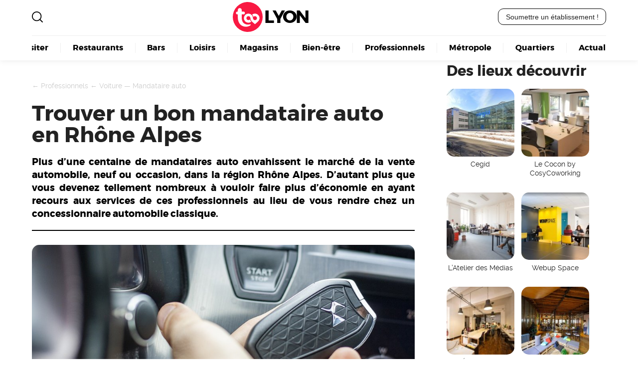

--- FILE ---
content_type: text/html; charset=utf-8
request_url: https://www.toolyon.com/professionnels/voiture/mandataire-auto/trouver-un-bon-mandataire-auto-en-rhone-alpes/
body_size: 4963
content:
<html>

	

<head>
<base href="https://www.toolyon.com/" />
	<meta charset="utf-8"/>
	<title>Trouver un bon mandataire auto en Rhône Alpes | Toolyon</title>
	<meta name="description" content="Plus d&#039;une centaine de mandataires auto envahissent le march&#233; de la vente automobile, neuf ou occasion, dans la r&#233;gion Rh&#244;ne Alpes. D&#039;autant plus que vous devenez tellement nombreux &#224; vouloir faire plus d&#039;&#233;conomie en ayant recours aux services de ces professionnels au lieu de vous rendre chez un concessionnaire automobile classique."/>
	<meta property="og:image" content="https://www.toolyon.com/sites/toolyon.com/IMG/jpg/auto.jpg" />
	
	 <meta name="robots" content="max-snippet:-1, max-image-preview:large, max-video-preview:-1"/>
	<link rel="canonical" href="https://www.toolyon.com/professionnels/voiture/mandataire-auto/trouver-un-bon-mandataire-auto-en-rhone-alpes/"/>
	<link rel="icon" type="image/x-icon" href="plugins/toolyon/squelette_toolyon/images/too.svg">




<meta name="viewport" content="width=device-width, initial-scale=1, viewport-fit=cover, minimum-scale=1, maximum-scale=1, user-scalable=no" />


<meta name="color-scheme" content="light dark">
<meta name="theme-color" content="#ffffff" media="(prefers-color-scheme: light)" />
<meta name="theme-color" content="#000000" media="(prefers-color-scheme: dark)" />
<meta name="theme-color" content="#ffffff">
<link rel="manifest" href="https://www.toolyon.com/spip.php?page=manifest&v1">

	
<link rel="stylesheet" type="text/css" href="plugins/toolyon/squelette_toolyon/css/global.css?1742906021" media="screen">
<link rel="stylesheet" type="text/css" href="plugins/toolyon/squelette_toolyon/css/mobile.css?1742558593" media="screen and (max-width: 767px)">

<link rel="stylesheet" type="text/css" href="spip.php?page=css&amp;alea=113" media="screen">


<script src="plugins/toolyon/squelette_toolyon/js/global.js?1742908630"></script>
 
<link rel="stylesheet" type="text/css" href="plugins/toolyon/squelette_toolyon/css/leaflet.css" media="screen">
<link rel="stylesheet" type="text/css" href="plugins/toolyon/squelette_toolyon/css/carte.css?1741962081" media="screen"></head>

<body class="article">

		
		<header class="main" id="header">
<main class="flex wrap">

	<button class="burger" id="burger" aria-label="Ouvrir le menu">
		☰
	</button>

	<a href="https://www.toolyon.com" class="logo" id="logo">
	Lyon
</a>
	<img src="plugins/toolyon/squelette_toolyon/images/loupe.svg" class="loupe" id="loupe" onclick="agrandir_recherche('recherche');"/>
	
	<button data-lien="aHR0cHM6Ly93d3cudG9vbHlvbi5jb20vc3BpcC5waHA/cGFnZT1tZWRpYQ==" onclick="lien(this);" class="cta">
		Soumettre un établissement !
	</button>	
	
	<nav class="main_nav" id="main_nav">
	

		<ul class="main flex">
		
			<li><a href="visiter/">Visiter</a></li>
		
			<li><a href="restaurants/">Restaurants</a></li>
		
			<li><a href="bars/">Bars</a></li>
		
			<li><a href="loisirs/">Loisirs</a></li>
		
			<li><a href="magasins/">Magasins</a></li>
		
			<li><a href="bien-etre/">Bien-être</a></li>
		
			<li><a href="professionnels/">Professionnels</a></li>
		
			<li><a href="metropole/">Métropole</a></li>
		
			<li><a href="quartiers/">Quartiers</a></li>
		
			<li><a href="actualite/">Actualité</a></li>
		
		</ul>
	
	</nav>	
	
</main>


</header>	

	
	<article class="main flex">
	
		<main class="contenu" id="main">
		<div class="wrapper">
		
			<div class="ariane">
	
	← <a href="professionnels/" data-lien="cHJvZmVzc2lvbm5lbHMv">Professionnels</a>
	
	← <a href="professionnels/voiture/" data-lien="cHJvZmVzc2lvbm5lbHMvdm9pdHVyZS8=">Voiture</a>
	
	— <a href="professionnels/voiture/mandataire-auto/" data-lien="cHJvZmVzc2lvbm5lbHMvdm9pdHVyZS9tYW5kYXRhaXJlLWF1dG8v">Mandataire auto</a>
</div>			
			<h1>Trouver un bon mandataire auto en Rhône Alpes</h1>
			
			
			<p class="chapo">Plus d’une centaine de mandataires auto envahissent le marché de la vente automobile, neuf ou occasion, dans la région Rhône Alpes. D’autant plus que vous devenez tellement nombreux à vouloir faire plus d’économie en ayant recours aux services de ces professionnels au lieu de vous rendre chez un concessionnaire automobile classique.</p>
			
			
			<div class="cover">
			
			<figure class="dans-texte" style="max-width:1140px;">
				<img src="sites/toolyon.com/local/cache-vignettes/L960xH320/545e6460dadfadb2b71003cca221c8-94acd.jpg?1740708789" style="width:100%;"/>
			</figure>
			
			</div>
			
			<div class="sous-rubriques flex cards" >
			
			<article class="englobe flex column">
				<a href="professionnels/voiture/mandataire-auto/" class="flex column">
					<img src="sites/toolyon.com/local/cache-vignettes/L250xH250/89d1606a0d74a1d207ebfc7385ed4e-9dec6.jpg?1743483422" loading="lazy"/>
					<span>0 lieux</span>
					<h1>Mandataire auto</h1>
				</a>
			</article>
			
			</div>			
		
			<p>Trouver une belle voiture répondant à vos besoins grâce à ces nouveaux acteurs&nbsp;2.0 peut présenter de nombreux avantages, à condition de trouver un mandataire automobile fiable. Dans ces quelques lignes, nous allons vous donner nos conseils pour trouver le bon <a href="https://www.jugandautos.com/" class="spip_out" rel="external">mandataire auto en Rhone Alpes</a>.</p>
<h2>Choisir un mandataire auto expérimenté</h2>
<p>L’expérience du mandataire auto est un critère qu’il ne faut surtout pas négliger. En effet, elle détermine la fiabilité de l’enseigne. Comme le secteur du mandataire automobile est actuellement en pleine expansion, nombreuse sont les personnes malveillantes qui tirent profit de la situation en arnaquant. Avant de choisir votre prestataire, vous devez donc vous assurer qu’il possède assez d’expérience dans le domaine. En plus de lui demander ses références, vous pouvez vous rendre sur des forums afin de trouver les avis des internautes. Ainsi, vous pourrez déterminer si le mandataire auto avec qui vous souhaitez collaborer dans la région est digne de confiance ou non.</p>
<h2>Utiliser les comparateurs en ligne pour trouver le bon mandataire auto</h2>
<p>Il est intéressant d’utiliser la méthode du comparateur auto pour trouver votre mandataire en Rhône Alpe. Avec une telle plateforme, vous pouvez comparer les offres disponibles plus facilement. De plus, vous n’aurez même pas besoin de vous déplacer. La comparaison peut directement se faire en ligne. Grâce aux comparateurs en ligne, vous pouvez gagner beaucoup de temps tout en évitant de tomber sur les charlatans. En effet, vous retrouverez tous les prestataires dans un seul et même site suivi de leur offre ainsi que de leur tarif. Pour trouver le meilleur prix, il n’y a rien de tel que cette technique.</p>
<h2>L’importance des garanties claires</h2>
<p>Il est vraiment risqué de choisir un courtier auto qui n’est pas clair sur ses garanties. En cas de problème avec le véhicule acheté, vous aurez beaucoup de mal à vous faire rembourser ou à bénéficier d’un service après-vente. C&#8217;est pourquoi nous insistons sur l’importance de toujours demander une garantie sur les voitures achetées chez un mandataire automobile en Rhône Alpes. À l’heure actuelle, il n’est plus difficile de trouver un prestataire proposant les meilleures garanties. Il vous suffit de vous rendre sur les bons sites ou demander l’avis de votre entourage.</p>
<h2>La livraison du véhicule acheté par le mandataire auto</h2>
<p>Enfin, la question de la livraison constitue un détail essentiel dans le choix de votre mandataire automobile. Vous devez faire très attention parce que cette étape est extrêmement délicate. Si vous choisissez un courtier inexpérimenté, par exemple, vous risquez de vous retrouver avec une voiture en mauvais état au moment de vous faire livrer. Vous pouvez également tomber sur un imposteur et perdre une somme d’argent importante. Afin de vous éloigner de tous les risques probables, le mieux est d’opter pour un courtier automobile situé près de chez vous ou dans votre région. Les courtiers automobiles qui proposent un service de livraison partout en France constituent également une excellente alternative.</p>
<h2>Attention aux fausses factures et aux fraudes à l’acompte</h2>
<p>Pour trouver le bon mandataire auto en Rhône Alpes, vous devez faire très attention. Rendez-vous sur des sites dignes de confiance pour être sûr de ne pas vous retrouver avec une fausse facture. La fraude à l’acompte est également courante dans l’achat d’une voiture auprès d’un courtier auto. Si vous ne procédez pas à la vérification des papiers, vous risquez de faire encaisser votre acompte à des arnaqueurs.</p>
<p>Vous savez maintenant comment dénicher la perle et trouver la voiture de vos rêves à bon prix. Il ne vous reste plus qu’à appliquer nos conseils.</p>	
			
						
		</div>
		</main>
		
		
		
			
		
				
		
		
			
			<aside>		
							
				
					
					
					
														
					<h2>Des lieux découvrir</h2>
					
					<section class="lieux-similaires flex wrap">
					
					
						
						
							<article class="flex column" >

								<a href="lieux/cegid/"><img src="sites/toolyon.com/local/cache-vignettes/L150xH150/3f9b851d811880b70e32b3454f566c-7d47a.jpg?1740671910" loading="lazy" alt="bureaux de verre cegid a lyon depuis exterieur"/></a>
								<h1>Cegid</h1>
								
							</article>
							<article class="flex column" >

								<a href="lieux/le-cocon-by-cosycoworking/"><img src="sites/toolyon.com/local/cache-vignettes/L150xH150/931517fb08dde357088b15e07c1b75-8a1db.jpg?1765387612" loading="lazy" alt="spacieux bureaux cosy coworking caluire et cuire"/></a>
								<h1>Le Cocon by CosyCoworking</h1>
								
							</article>
							<article class="flex column" >

								<a href="lieux/l-atelier-des-medias/"><img src="sites/toolyon.com/local/cache-vignettes/L150xH150/af094aee7325013fa2ceae6426015b-d1fb3.jpg?1743779678" loading="lazy" alt="atelier medias"/></a>
								<h1>L’Atelier des Médias</h1>
								
							</article>
							<article class="flex column" >

								<a href="lieux/webup-space/"><img src="sites/toolyon.com/local/cache-vignettes/L150xH150/2dda4de167ea86ddbccc20d846ee97-96c97.jpg?1742145775" loading="lazy" alt="openspace coworking webup space lyon"/></a>
								<h1>Webup Space</h1>
								
							</article>
							<article class="flex column" >

								<a href="lieux/ecoworking/"><img src="sites/toolyon.com/local/cache-vignettes/L150xH150/439ce51434f33d2c3157bf475b278a-6f123.jpg?1740674507" loading="lazy" alt="stations de bureau ecoworking lyon"/></a>
								<h1>Écoworking</h1>
								
							</article>
							<article class="flex column" >

								<a href="lieux/la-cordee-liberte-guillotiere/"><img src="sites/toolyon.com/local/cache-vignettes/L150xH150/ed9dd9998ff6fcb8c74110a2a23795-cc2d7.jpg?1742979982" loading="lazy" alt="la cordee liberte guillotiere"/></a>
								<h1>La Cordée - Liberté Guillotière</h1>
								
							</article>
							
						
						
					
					
					</section>
					
				
				
				
			</aside>
			
			
			
		
	</article>
	
	
	<section class="visibilite" id="unique">

	<h1>Vous souhaitez<br/>être à la une ?</h1>
	
	<button	class="cta" data-lien="aHR0cHM6Ly93d3cudG9vbHlvbi5jb20vc3BpcC5waHA/cGFnZT1jb250YWN0" onclick="lien(this);">
		Devenez visible ici !
	</button>

</section>
		
		<footer>
<main class="flex column">

	
	<section class="reassurance flex">
	
		<div class="assurance flex">
			<img src="plugins/toolyon/squelette_toolyon/images/infini.svg" class="infini"/>
			<div class="argument flex column">
				<b>Le site le plus complet</b>
				<p>Sur Lyon et sa région avec +1.000 lieux référencés. TooLyon est le média lyonnais le plus exhaustif.</p>
			</div>
		</div>
		
		<div class="assurance flex">
			<img src="plugins/toolyon/squelette_toolyon/images/etoile-rouge.svg" class="etoile"/>
			<div class="argument flex column">
				<b>Avis récents & vérifiés</b>
				<p>Notre plateforme régionale centralise les avis sur les lieux, commerces et entreprises de proximité.</p>
			</div>
		</div>

		<div class="assurance flex">
			<img src="plugins/toolyon/squelette_toolyon/images/megaphone.svg" class="megaphone"/>
			<div class="argument flex column">
				<b>Média indépendant depuis 2005</b>
				<p>Notre équipe éditoriale au service de l'information lyonnaise depuis les débuts du web.</p>
			</div>
		</div>		
	
	</section>
	

	<section class="footer flex">
	
		<div class="colonne flex column">
			<a href="https://www.toolyon.com" class="logo" id="logo">
	Lyon
</a>			<strong>Bonnes adresses, restaurants, traboules, loisirs & sorties... Retrouvez tout Lyon pratique.</strong>
		</diV>
		
		<div class="colonne liens">
			
			<strong>La référence à Lyon depuis +15ans !</strong>

			
			<ul>
			
				<li><a href="magasins/boulangerie/">Boulangerie</a></li>
			
				<li><a href="restaurants/kebab/">Kebab</a></li>
			
			</ul>
			
			
		</div>
		
		<div class="colonne edito flex column">
			
			<strong>Communiquez sur Toolyon</strong>
			
			<p>
				Vous recherchez à obtenir plus de visibilité&nbsp;?<br class='autobr' />
Communiquer auprès des lyonnais&nbsp;?<br class='autobr' />
Doper votre référencement web&nbsp;?

			</p>
			
			<button data-lien="aHR0cHM6Ly93d3cudG9vbHlvbi5jb20vc3BpcC5waHA/cGFnZT1tZWRpYQ==" onclick="lien(this);" class="cta">Découvrez nos offres</button>
			
			<a href="spip.php?page=media&amp;contenu=mentions_legales" class="flex space-between">
				<span>Mentions légales</span>
				<span>Contact</span>
			</a>

		</div>
		
	</section>
	
	<section class="signature flex">
		<span>Développement & référencement</span>
		<a href="https://webvaloris.fr/"><img src="plugins/toolyon/squelette_toolyon/images/logo-webvaloris.svg" alt="logo agence seo webvaloris"/></a>
		
	</section>


</main>
</footer>

<section class="rechercher flex column" id="rechercher">
	<strong>Votre recherche</strong>
	<input type="text" class="cta" id="recherche" value=""/>
	<img src="plugins/toolyon/squelette_toolyon/images/croix.svg" class="croix" id="croix" onclick="reduire_recherche('recherche');"/>
	<div class="resultats flex wrap space-between" id="resultats" name="searchresult"></div>
</section>	
	
	
	 
</body>

</html>


--- FILE ---
content_type: text/css
request_url: https://www.toolyon.com/plugins/toolyon/squelette_toolyon/css/mobile.css?1742558593
body_size: 1223
content:
@charset "UTF-8";

/* header */
header.main main,
header.main.scroll {padding:0.25em 5% 0.25em 5%;}

header.main button.burger,
header.main.scroll button.burger  {display:block;font-size:24px;background:none;border:none;cursor:pointer;}


/* header > main > .logo */
header.main main a.logo, 
header.main.scroll main a.logo {font-size:1.5em;font-family:'montserrat-bold';letter-spacing:-3px;text-transform:uppercase;color:#000;display:flex;justify-content:center;align-items:center;}
header.main main a.logo:before,
header.main.scroll main a.logo:before {width:40px;height:40px;}


header.main main a.logo.image img, 
header.main.scroll main a.logo.image img {max-width:300px;}


/* header > main > nav */
header.main nav.main_nav,
header.main.scroll nav.main_nav {display:none;padding:1em;max-width:100%;flex-wrap:nowrap;overflow-x:scroll;-webkit-overflow-scrolling:touch;scroll-snap-type:x mandatory;scroll-behavior:smooth;}
header.main nav.main_nav ul {justify-content:initial;}


/* header > burger ouvert */
header.main.pleine_hauteur {height:100%;}
header.main.pleine_hauteur nav.main_nav{display:block;height:100%;overflow-x:auto;}
header.main.pleine_hauteur nav.main_nav ul {flex-direction:column;}
header.main.pleine_hauteur nav.main_nav ul li {border-bottom:1px solid #efefef;border-right:none;padding:0.5em 0;text-align:left;}
header.main.pleine_hauteur nav.main_nav ul li:last-child {border:none;}
header.main.pleine_hauteur nav.main_nav ul li a:hover {background:none;color:var(--rouge);}


/*Ordre du Header */
header.main main .burger {order:1;}
header.main main .logo {order:2}
header.main main .loupe {order:3}

/* C'est quoi ? */
/* header.main .rechercher {order:3}  */

header.main main .cta {display:none;}
header.main main nav {order:4;}


/* Ouvrir la carte */
.cta.carte {position:fixed;bottom:5%;left:50%;transform:translate(-50%);padding:1em 2em;background-color:#000;color:#fff;border-radius:11px;display:block;z-index: 10;visibility:visible;cursor:pointer;}
.cta.carte:hover {background-color:var(--rouge);}

/* Remonter le fil d'Ariane */
article.main main.contenu {padding:3em 5%;}
article.main main.contenu .ariane {top:1em;}

/* Page lieu */
body.lieu article {flex-wrap:wrap;}
body.lieu article main {width:100%;}
body.lieu article aside {width:100%;padding:0 5%;}
body.lieu nav.mobile {display:block;position:fixed;bottom:0;z-index:3;background-color:var(--rouge);width:100%;padding:0.5em 1em;}
body.lieu nav.mobile ul {display:flex;justify-content:space-between;align-items:center;list-style-type:none;}
body.lieu nav.mobile ul li {margin:0;}
body.lieu nav.mobile ul li:before {content:none;}
body.lieu nav.mobile ul li a {color:#fff;}

/* Page article */
body.article article {flex-wrap:wrap;}
body.article article main {width:100%;}
body.article article main.contenu {width:100%;padding:6em 5% 0 5%}
body.article article aside {width:100%;padding:0 5%;}


/* Footer */
footer main {padding:2em 5%;}
footer main section.reassurance {flex-wrap:wrap;border:none;}
footer main section.reassurance .assurance {width:100%;flex:auto;padding:2em 1em 2em 0;}
footer main section.reassurance .assurance:nth-child(2) {border:none;border-top:1px solid #ccc;border-bottom:1px solid #ccc;}

footer main section.footer {flex-wrap:wrap;}
footer main section.footer .colonne {width:100%;flex:auto;padding:2em 0;}
footer main section.footer .colonne:nth-child(2) {padding:2em 0;border-top:1px solid #ccc;border-bottom:1px solid #ccc;}


/* Page d'accueil */
body.sommaire section main .cards {max-width:90%;margin-top:3em;flex-wrap:nowrap;overflow-x:scroll;}
body.sommaire section main .cards article {margin:0 1em 0 0;}
body.sommaire section main .cards article a {flex-direction:column;align-items:flex-start;}
body.sommaire section main .cards article a img {width:150px;height:150px;}
body.sommaire section main .cards article a h1 {margin:1em 0;}



/* ??? */
body.rubrique article.main {flex-wrap:wrap;}
body.lieu article.main {flex-wrap:wrap;}
main.contenu {width:100%}
aside.carte {position:fixed;bottom:0;visibility:hidden;z-index:-1;overflow-y:hidden;}
aside.carte.mobile {position:fixed;visibility:visible;bottom:0;width:100%;z-index:101;}
aside.carte header	{padding:1em;}
aside.carte header .fermer {display:block;}



main.contenu article.card {flex-wrap:wrap;}
main.contenu article.card img {width:100%;border-radius:20px 20px 0 0;}
main.contenu article.card main {padding:2em;}

.gestionnaire figure .bouton {display:block;opacity:0.6;}


--- FILE ---
content_type: image/svg+xml
request_url: https://www.toolyon.com/plugins/toolyon/squelette_toolyon/images/logo-webvaloris.svg
body_size: 2070
content:
<?xml version="1.0" encoding="UTF-8"?>
<svg xmlns="http://www.w3.org/2000/svg" id="Calque_1" data-name="Calque 1" viewBox="0 0 605.36 110.54" width="200" height="37">
  <defs>
    <style>
		.forme {fill:#f91942;}
		.web {fill:#fff;}
		.valoris {fill:#000;}
	</style>
  </defs>
  <path class="valoris" d="M295.1,77.87,274.22,27.53h3.39l19.08,46.74,19.15-46.74h3.31L298.27,77.87Z"/>
  <path class="valoris" d="M353.35,60.51,339.89,31,326.57,60.51l-1.3,3-6.48,14.33h-3.31L338.3,27.53h3.25l23,50.34h-3.32l-6.55-14.33Z"/>
  <path class="valoris" d="M397.42,74.91v3H372V27.53h3V74.91Z"/>
  <path class="valoris" d="M453.08,52.66c0,14-11.67,25.28-26.07,25.28s-26.07-11.31-26.07-25.28,11.67-25.2,26.07-25.2S453.08,38.7,453.08,52.66Zm-49,0C404,65,414.41,75,427,75s23-10,23-22.33-10.37-22.25-23-22.25S404,40.35,404,52.66Z"/>
  <path class="valoris" d="M485.26,60.8a26.44,26.44,0,0,1-4.25.29H466.25V77.87h-3V27.53H481c12.46,0,19.51,6,19.51,16.57,0,8.56-4.39,14.18-12.38,16.2l12.6,17.57h-3.6Zm-4.18-2.66c10.51,0,16.49-5,16.49-14s-6-13.68-16.49-13.68H466.25V58.14Z"/>
  <path class="valoris" d="M513.41,77.87V27.53h3V77.87Z"/>
  <path class="valoris" d="M559.7,31.49l-1.36,2.74a25.3,25.3,0,0,0-13.18-3.67c-8,0-13.18,3.31-13.18,8.57,0,15.34,29.6,7.41,29.45,26,0,7.78-7,12.82-17.5,12.82A26.51,26.51,0,0,1,526,70.67L527.59,68A23.7,23.7,0,0,0,544,74.84c8.64,0,14.18-3.74,14.18-9.65.15-15.77-29.45-7.7-29.45-25.85,0-7.27,6.63-12,16.56-12A27.91,27.91,0,0,1,559.7,31.49Z"/>
  <path class="forme" d="M249.35,11.81H47.53a3.6,3.6,0,0,0-3.33,5L74.29,91.17a3.6,3.6,0,0,0,3.33,2.25H279.44a3.6,3.6,0,0,0,3.33-5L252.68,14.06A3.6,3.6,0,0,0,249.35,11.81Z"/>
  <path class="web" d="M123.27,77.87,113.12,41.94,102.75,77.87H91L74.38,27.46H86.62l10.59,38,10.51-38h11.16l10.66,38,10.51-38h11.66L135,77.87Z"/>
  <path class="web" d="M166.25,36.9V47.84h24.34v9.43H166.25V68.43h27.8v9.44H154.88V27.46h38.38V36.9Z"/>
  <path class="web" d="M224.36,27.46c11.09,0,18,4.83,18,12.6a11,11,0,0,1-8.71,11.09A12.37,12.37,0,0,1,244.16,63.9c0,8.64-7.27,14-19,14h-24V27.46ZM212.55,47.77h11.23c4.25,0,6.91-2.09,6.91-5.62s-2.66-5.4-6.91-5.4H212.55Zm0,20.81h11.23c5.4,0,8.64-2.23,8.64-6.12,0-3.67-3.24-5.91-8.64-5.91H212.55Z"/>
</svg>
